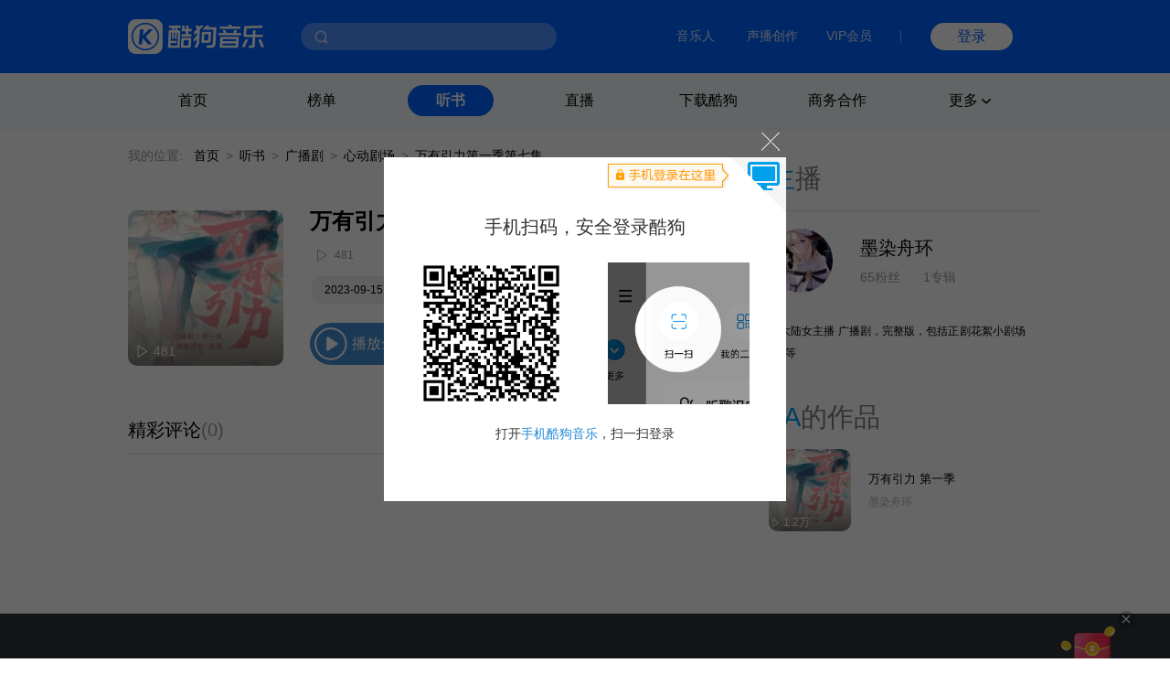

--- FILE ---
content_type: application/javascript; charset=utf-8
request_url: https://www.kugou.com/ts/Public/static/js/pager.js
body_size: 1025
content:
/**
 * 分页插件
 * @param {[type]} arg [参数]
 * -curPage 当前页
 * -pageTotal 总数量
 * -pageSize 每页显示数
 * -displayPage 分页显示页数长度
 * -pageCount 总页数
 * -url 换页url
 * -callback 换页回调
 * -prev 上页
 * -next 下页
 */
function Pager(arg) {
	this.id = arg.id && (typeof arg.id == 'string' ? document.getElementById(arg.id) : arg.id);
	this.curPage = parseInt(arg.curPage);
	this.pageTotal = arg.pageTotal;
	this.pageSize = arg.pageSize;
	this.displayPage = arg.displayPage || 4;
	this.pageCount = arg.pageCount || Math.ceil(this.pageTotal / this.pageSize);
	this.prev = arg.prev || '&lt;';
	this.next = arg.next || '&gt;';
	this.url = arg.url || "javascript:void(0);";
	this.callback = arg.callback || null;
}
Pager.prototype.init = function() {
	if (this.pageCount === 0 || this.pageCount === 1 || this.curPage > this.pageCount) {
		return "";
	}
	var p = document.createElement("p"),
		s = this.Render();
	p.id = 'nvg';
	for (var i = 0; i < s.length; i++) {
		p.appendChild(s[i]);
	}
	if (this.id) {
		this.id.appendChild(p);
	} else {
		document.body.appendChild(p);
	}
};
Pager.prototype.Build = function(page, title, cn) {
	var d = document.createElement(arguments.length == 1 ? "div" : "a"),
		_t = this;
	if (arguments.length != 1) {
		d.href = (this.url && this.url.replace("{p}", page));
		if (this.callback) {
			d.onclick = function() {
				_t.callback(page);
			}
		}
		cn && (d.className = cn);
		// d.setAttribute("title", title);
	} else {
		title = arguments[0];
	}
	d.innerHTML = title;
	return d;
};
Pager.prototype.Render = function() {
	var str = [],
		extend = function(s) {
			for (var i in s) {
				str.push(s[i]);
			}
		}
	if (this.curPage > 1) {
		str.push(this.Build(this.curPage - 1, this.prev, "prev"));
	}
	var padLeft = 0,
		padRight = 0;
	padLeft = Math.floor(this.displayPage / 2);
	padRight = padLeft;
	if (this.pageCount <= this.displayPage) {
		extend(this.RenderRange(1, this.pageCount));
	} else {
		if (this.curPage <= padRight) {
			extend(this.RenderRange(1, this.displayPage));
		} else if (this.curPage <= (this.pageCount - padRight)) {
			extend(this.RenderRange((this.curPage - padLeft), (this.curPage + padRight)));
		} else {
			extend(this.RenderRange(this.curPage - (this.displayPage - (this.pageCount - this.curPage + 1)), this.pageCount));
		}
	}
	if (this.curPage != this.pageCount) {
		str.push(this.Build(this.curPage + 1, this.next, "next"));
	}
	return str;
};
Pager.prototype.RenderRange = function(star, end) {
	var str = [];
	if (star != 1) {
		str.push(this.Build(1, 1));
	}
	if (star > 2) {
		str.push(this.Build('...'));
	}
	for (var i = star; i <= end; i++) {
		if (i == this.curPage) {
			str.push(this.Build('<span class="cur">' + i + '</span>'));
		} else {
			str.push(this.Build(i, i));
		}
	}
	if (this.pageCount - end > 1) {
		str.push(this.Build('...'));
	}
	if (this.pageCount != end) {
		str.push(this.Build(this.pageCount, this.pageCount));
	}
	return str;
};